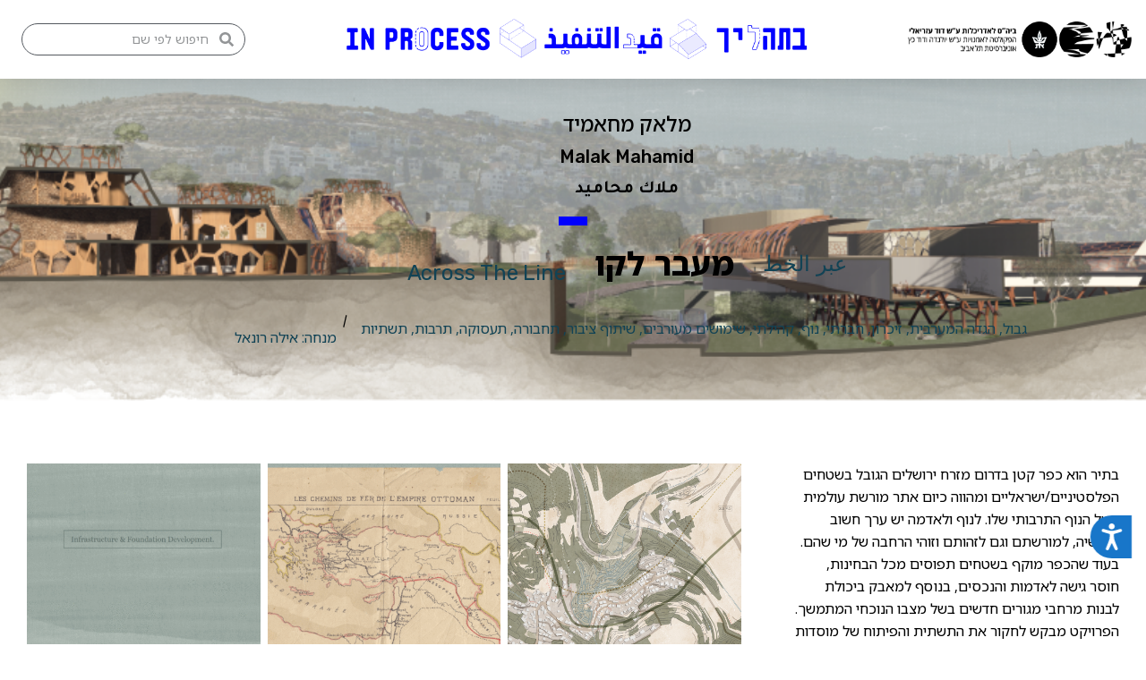

--- FILE ---
content_type: text/html; charset=UTF-8
request_url: https://tauarchitecture.com/projects2023/%D7%9E%D7%9C%D7%90%D7%A7-%D7%9E%D7%97%D7%90%D7%9E%D7%99%D7%93malak-mahamid%D9%85%D9%84%D8%A7%D9%83-%D9%85%D8%AD%D8%A7%D9%85%D9%8A%D8%AF/
body_size: 15523
content:
<!doctype html>
<html dir="rtl" lang="he-IL">
<head>
	<meta charset="UTF-8">
	<meta name="viewport" content="width=device-width, initial-scale=1">
	<link rel="profile" href="https://gmpg.org/xfn/11">
	<meta name='robots' content='index, follow, max-image-preview:large, max-snippet:-1, max-video-preview:-1' />

	<!-- This site is optimized with the Yoast SEO plugin v26.7 - https://yoast.com/wordpress/plugins/seo/ -->
	<title>מלאק מחאמידMalak Mahamidملاك محاميد - תערוכת גמר - ביה&quot;ס לאדריכלות</title>
	<link rel="canonical" href="https://tauarchitecture.com/projects2023/מלאק-מחאמידmalak-mahamidملاك-محاميد/" />
	<meta property="og:locale" content="he_IL" />
	<meta property="og:type" content="article" />
	<meta property="og:title" content="מלאק מחאמידMalak Mahamidملاك محاميد - תערוכת גמר - ביה&quot;ס לאדריכלות" />
	<meta property="og:url" content="https://tauarchitecture.com/projects2023/מלאק-מחאמידmalak-mahamidملاك-محاميد/" />
	<meta property="og:site_name" content="תערוכת גמר - ביה&quot;ס לאדריכלות" />
	<meta property="article:modified_time" content="2023-08-09T07:58:47+00:00" />
	<meta property="og:image" content="https://tauarchitecture.com/wp-content/uploads/thumbnail11_11zon-Malak-Mahamid-2.jpg" />
	<meta property="og:image:width" content="1700" />
	<meta property="og:image:height" content="1700" />
	<meta property="og:image:type" content="image/jpeg" />
	<meta name="twitter:card" content="summary_large_image" />
	<script type="application/ld+json" class="yoast-schema-graph">{"@context":"https://schema.org","@graph":[{"@type":"WebPage","@id":"https://tauarchitecture.com/projects2023/%d7%9e%d7%9c%d7%90%d7%a7-%d7%9e%d7%97%d7%90%d7%9e%d7%99%d7%93malak-mahamid%d9%85%d9%84%d8%a7%d9%83-%d9%85%d8%ad%d8%a7%d9%85%d9%8a%d8%af/","url":"https://tauarchitecture.com/projects2023/%d7%9e%d7%9c%d7%90%d7%a7-%d7%9e%d7%97%d7%90%d7%9e%d7%99%d7%93malak-mahamid%d9%85%d9%84%d8%a7%d9%83-%d9%85%d8%ad%d8%a7%d9%85%d9%8a%d8%af/","name":"מלאק מחאמיד Malak Mahamid ملاك محاميد - תערוכת גמר - ביה&quot;ס לאדריכלות","isPartOf":{"@id":"https://tauarchitecture.com/#website"},"primaryImageOfPage":{"@id":"https://tauarchitecture.com/projects2023/%d7%9e%d7%9c%d7%90%d7%a7-%d7%9e%d7%97%d7%90%d7%9e%d7%99%d7%93malak-mahamid%d9%85%d9%84%d8%a7%d9%83-%d9%85%d8%ad%d8%a7%d9%85%d9%8a%d8%af/#primaryimage"},"image":{"@id":"https://tauarchitecture.com/projects2023/%d7%9e%d7%9c%d7%90%d7%a7-%d7%9e%d7%97%d7%90%d7%9e%d7%99%d7%93malak-mahamid%d9%85%d9%84%d8%a7%d9%83-%d9%85%d8%ad%d8%a7%d9%85%d9%8a%d8%af/#primaryimage"},"thumbnailUrl":"https://tauarchitecture.com/wp-content/uploads/thumbnail11_11zon-Malak-Mahamid-2.jpg","datePublished":"2023-08-09T07:45:18+00:00","dateModified":"2023-08-09T07:58:47+00:00","breadcrumb":{"@id":"https://tauarchitecture.com/projects2023/%d7%9e%d7%9c%d7%90%d7%a7-%d7%9e%d7%97%d7%90%d7%9e%d7%99%d7%93malak-mahamid%d9%85%d9%84%d8%a7%d9%83-%d9%85%d8%ad%d8%a7%d9%85%d9%8a%d8%af/#breadcrumb"},"inLanguage":"he-IL","potentialAction":[{"@type":"ReadAction","target":["https://tauarchitecture.com/projects2023/%d7%9e%d7%9c%d7%90%d7%a7-%d7%9e%d7%97%d7%90%d7%9e%d7%99%d7%93malak-mahamid%d9%85%d9%84%d8%a7%d9%83-%d9%85%d8%ad%d8%a7%d9%85%d9%8a%d8%af/"]}]},{"@type":"ImageObject","inLanguage":"he-IL","@id":"https://tauarchitecture.com/projects2023/%d7%9e%d7%9c%d7%90%d7%a7-%d7%9e%d7%97%d7%90%d7%9e%d7%99%d7%93malak-mahamid%d9%85%d9%84%d8%a7%d9%83-%d9%85%d8%ad%d8%a7%d9%85%d9%8a%d8%af/#primaryimage","url":"https://tauarchitecture.com/wp-content/uploads/thumbnail11_11zon-Malak-Mahamid-2.jpg","contentUrl":"https://tauarchitecture.com/wp-content/uploads/thumbnail11_11zon-Malak-Mahamid-2.jpg","width":1700,"height":1700},{"@type":"BreadcrumbList","@id":"https://tauarchitecture.com/projects2023/%d7%9e%d7%9c%d7%90%d7%a7-%d7%9e%d7%97%d7%90%d7%9e%d7%99%d7%93malak-mahamid%d9%85%d9%84%d8%a7%d9%83-%d9%85%d8%ad%d8%a7%d9%85%d9%8a%d8%af/#breadcrumb","itemListElement":[{"@type":"ListItem","position":1,"name":"דף הבית","item":"https://tauarchitecture.com/"},{"@type":"ListItem","position":2,"name":"מלאק מחאמידMalak Mahamidملاك محاميد"}]},{"@type":"WebSite","@id":"https://tauarchitecture.com/#website","url":"https://tauarchitecture.com/","name":"תערוכת גמר - ביה&quot;ס לאדריכלות","description":"","potentialAction":[{"@type":"SearchAction","target":{"@type":"EntryPoint","urlTemplate":"https://tauarchitecture.com/?s={search_term_string}"},"query-input":{"@type":"PropertyValueSpecification","valueRequired":true,"valueName":"search_term_string"}}],"inLanguage":"he-IL"}]}</script>
	<!-- / Yoast SEO plugin. -->


<link rel="alternate" type="application/rss+xml" title="תערוכת גמר - ביה&quot;ס לאדריכלות &laquo; פיד‏" href="https://tauarchitecture.com/feed/" />
<link rel="alternate" type="application/rss+xml" title="תערוכת גמר - ביה&quot;ס לאדריכלות &laquo; פיד תגובות‏" href="https://tauarchitecture.com/comments/feed/" />
<link rel="alternate" title="oEmbed (JSON)" type="application/json+oembed" href="https://tauarchitecture.com/wp-json/oembed/1.0/embed?url=https%3A%2F%2Ftauarchitecture.com%2Fprojects2023%2F%25d7%259e%25d7%259c%25d7%2590%25d7%25a7-%25d7%259e%25d7%2597%25d7%2590%25d7%259e%25d7%2599%25d7%2593malak-mahamid%25d9%2585%25d9%2584%25d8%25a7%25d9%2583-%25d9%2585%25d8%25ad%25d8%25a7%25d9%2585%25d9%258a%25d8%25af%2F" />
<link rel="alternate" title="oEmbed (XML)" type="text/xml+oembed" href="https://tauarchitecture.com/wp-json/oembed/1.0/embed?url=https%3A%2F%2Ftauarchitecture.com%2Fprojects2023%2F%25d7%259e%25d7%259c%25d7%2590%25d7%25a7-%25d7%259e%25d7%2597%25d7%2590%25d7%259e%25d7%2599%25d7%2593malak-mahamid%25d9%2585%25d9%2584%25d8%25a7%25d9%2583-%25d9%2585%25d8%25ad%25d8%25a7%25d9%2585%25d9%258a%25d8%25af%2F&#038;format=xml" />
<style id='wp-img-auto-sizes-contain-inline-css'>
img:is([sizes=auto i],[sizes^="auto," i]){contain-intrinsic-size:3000px 1500px}
/*# sourceURL=wp-img-auto-sizes-contain-inline-css */
</style>
<style id='global-styles-inline-css'>
:root{--wp--preset--aspect-ratio--square: 1;--wp--preset--aspect-ratio--4-3: 4/3;--wp--preset--aspect-ratio--3-4: 3/4;--wp--preset--aspect-ratio--3-2: 3/2;--wp--preset--aspect-ratio--2-3: 2/3;--wp--preset--aspect-ratio--16-9: 16/9;--wp--preset--aspect-ratio--9-16: 9/16;--wp--preset--color--black: #000000;--wp--preset--color--cyan-bluish-gray: #abb8c3;--wp--preset--color--white: #ffffff;--wp--preset--color--pale-pink: #f78da7;--wp--preset--color--vivid-red: #cf2e2e;--wp--preset--color--luminous-vivid-orange: #ff6900;--wp--preset--color--luminous-vivid-amber: #fcb900;--wp--preset--color--light-green-cyan: #7bdcb5;--wp--preset--color--vivid-green-cyan: #00d084;--wp--preset--color--pale-cyan-blue: #8ed1fc;--wp--preset--color--vivid-cyan-blue: #0693e3;--wp--preset--color--vivid-purple: #9b51e0;--wp--preset--gradient--vivid-cyan-blue-to-vivid-purple: linear-gradient(135deg,rgb(6,147,227) 0%,rgb(155,81,224) 100%);--wp--preset--gradient--light-green-cyan-to-vivid-green-cyan: linear-gradient(135deg,rgb(122,220,180) 0%,rgb(0,208,130) 100%);--wp--preset--gradient--luminous-vivid-amber-to-luminous-vivid-orange: linear-gradient(135deg,rgb(252,185,0) 0%,rgb(255,105,0) 100%);--wp--preset--gradient--luminous-vivid-orange-to-vivid-red: linear-gradient(135deg,rgb(255,105,0) 0%,rgb(207,46,46) 100%);--wp--preset--gradient--very-light-gray-to-cyan-bluish-gray: linear-gradient(135deg,rgb(238,238,238) 0%,rgb(169,184,195) 100%);--wp--preset--gradient--cool-to-warm-spectrum: linear-gradient(135deg,rgb(74,234,220) 0%,rgb(151,120,209) 20%,rgb(207,42,186) 40%,rgb(238,44,130) 60%,rgb(251,105,98) 80%,rgb(254,248,76) 100%);--wp--preset--gradient--blush-light-purple: linear-gradient(135deg,rgb(255,206,236) 0%,rgb(152,150,240) 100%);--wp--preset--gradient--blush-bordeaux: linear-gradient(135deg,rgb(254,205,165) 0%,rgb(254,45,45) 50%,rgb(107,0,62) 100%);--wp--preset--gradient--luminous-dusk: linear-gradient(135deg,rgb(255,203,112) 0%,rgb(199,81,192) 50%,rgb(65,88,208) 100%);--wp--preset--gradient--pale-ocean: linear-gradient(135deg,rgb(255,245,203) 0%,rgb(182,227,212) 50%,rgb(51,167,181) 100%);--wp--preset--gradient--electric-grass: linear-gradient(135deg,rgb(202,248,128) 0%,rgb(113,206,126) 100%);--wp--preset--gradient--midnight: linear-gradient(135deg,rgb(2,3,129) 0%,rgb(40,116,252) 100%);--wp--preset--font-size--small: 13px;--wp--preset--font-size--medium: 20px;--wp--preset--font-size--large: 36px;--wp--preset--font-size--x-large: 42px;--wp--preset--spacing--20: 0.44rem;--wp--preset--spacing--30: 0.67rem;--wp--preset--spacing--40: 1rem;--wp--preset--spacing--50: 1.5rem;--wp--preset--spacing--60: 2.25rem;--wp--preset--spacing--70: 3.38rem;--wp--preset--spacing--80: 5.06rem;--wp--preset--shadow--natural: 6px 6px 9px rgba(0, 0, 0, 0.2);--wp--preset--shadow--deep: 12px 12px 50px rgba(0, 0, 0, 0.4);--wp--preset--shadow--sharp: 6px 6px 0px rgba(0, 0, 0, 0.2);--wp--preset--shadow--outlined: 6px 6px 0px -3px rgb(255, 255, 255), 6px 6px rgb(0, 0, 0);--wp--preset--shadow--crisp: 6px 6px 0px rgb(0, 0, 0);}:root { --wp--style--global--content-size: 800px;--wp--style--global--wide-size: 1200px; }:where(body) { margin: 0; }.wp-site-blocks > .alignleft { float: left; margin-right: 2em; }.wp-site-blocks > .alignright { float: right; margin-left: 2em; }.wp-site-blocks > .aligncenter { justify-content: center; margin-left: auto; margin-right: auto; }:where(.wp-site-blocks) > * { margin-block-start: 24px; margin-block-end: 0; }:where(.wp-site-blocks) > :first-child { margin-block-start: 0; }:where(.wp-site-blocks) > :last-child { margin-block-end: 0; }:root { --wp--style--block-gap: 24px; }:root :where(.is-layout-flow) > :first-child{margin-block-start: 0;}:root :where(.is-layout-flow) > :last-child{margin-block-end: 0;}:root :where(.is-layout-flow) > *{margin-block-start: 24px;margin-block-end: 0;}:root :where(.is-layout-constrained) > :first-child{margin-block-start: 0;}:root :where(.is-layout-constrained) > :last-child{margin-block-end: 0;}:root :where(.is-layout-constrained) > *{margin-block-start: 24px;margin-block-end: 0;}:root :where(.is-layout-flex){gap: 24px;}:root :where(.is-layout-grid){gap: 24px;}.is-layout-flow > .alignleft{float: left;margin-inline-start: 0;margin-inline-end: 2em;}.is-layout-flow > .alignright{float: right;margin-inline-start: 2em;margin-inline-end: 0;}.is-layout-flow > .aligncenter{margin-left: auto !important;margin-right: auto !important;}.is-layout-constrained > .alignleft{float: left;margin-inline-start: 0;margin-inline-end: 2em;}.is-layout-constrained > .alignright{float: right;margin-inline-start: 2em;margin-inline-end: 0;}.is-layout-constrained > .aligncenter{margin-left: auto !important;margin-right: auto !important;}.is-layout-constrained > :where(:not(.alignleft):not(.alignright):not(.alignfull)){max-width: var(--wp--style--global--content-size);margin-left: auto !important;margin-right: auto !important;}.is-layout-constrained > .alignwide{max-width: var(--wp--style--global--wide-size);}body .is-layout-flex{display: flex;}.is-layout-flex{flex-wrap: wrap;align-items: center;}.is-layout-flex > :is(*, div){margin: 0;}body .is-layout-grid{display: grid;}.is-layout-grid > :is(*, div){margin: 0;}body{padding-top: 0px;padding-right: 0px;padding-bottom: 0px;padding-left: 0px;}a:where(:not(.wp-element-button)){text-decoration: underline;}:root :where(.wp-element-button, .wp-block-button__link){background-color: #32373c;border-width: 0;color: #fff;font-family: inherit;font-size: inherit;font-style: inherit;font-weight: inherit;letter-spacing: inherit;line-height: inherit;padding-top: calc(0.667em + 2px);padding-right: calc(1.333em + 2px);padding-bottom: calc(0.667em + 2px);padding-left: calc(1.333em + 2px);text-decoration: none;text-transform: inherit;}.has-black-color{color: var(--wp--preset--color--black) !important;}.has-cyan-bluish-gray-color{color: var(--wp--preset--color--cyan-bluish-gray) !important;}.has-white-color{color: var(--wp--preset--color--white) !important;}.has-pale-pink-color{color: var(--wp--preset--color--pale-pink) !important;}.has-vivid-red-color{color: var(--wp--preset--color--vivid-red) !important;}.has-luminous-vivid-orange-color{color: var(--wp--preset--color--luminous-vivid-orange) !important;}.has-luminous-vivid-amber-color{color: var(--wp--preset--color--luminous-vivid-amber) !important;}.has-light-green-cyan-color{color: var(--wp--preset--color--light-green-cyan) !important;}.has-vivid-green-cyan-color{color: var(--wp--preset--color--vivid-green-cyan) !important;}.has-pale-cyan-blue-color{color: var(--wp--preset--color--pale-cyan-blue) !important;}.has-vivid-cyan-blue-color{color: var(--wp--preset--color--vivid-cyan-blue) !important;}.has-vivid-purple-color{color: var(--wp--preset--color--vivid-purple) !important;}.has-black-background-color{background-color: var(--wp--preset--color--black) !important;}.has-cyan-bluish-gray-background-color{background-color: var(--wp--preset--color--cyan-bluish-gray) !important;}.has-white-background-color{background-color: var(--wp--preset--color--white) !important;}.has-pale-pink-background-color{background-color: var(--wp--preset--color--pale-pink) !important;}.has-vivid-red-background-color{background-color: var(--wp--preset--color--vivid-red) !important;}.has-luminous-vivid-orange-background-color{background-color: var(--wp--preset--color--luminous-vivid-orange) !important;}.has-luminous-vivid-amber-background-color{background-color: var(--wp--preset--color--luminous-vivid-amber) !important;}.has-light-green-cyan-background-color{background-color: var(--wp--preset--color--light-green-cyan) !important;}.has-vivid-green-cyan-background-color{background-color: var(--wp--preset--color--vivid-green-cyan) !important;}.has-pale-cyan-blue-background-color{background-color: var(--wp--preset--color--pale-cyan-blue) !important;}.has-vivid-cyan-blue-background-color{background-color: var(--wp--preset--color--vivid-cyan-blue) !important;}.has-vivid-purple-background-color{background-color: var(--wp--preset--color--vivid-purple) !important;}.has-black-border-color{border-color: var(--wp--preset--color--black) !important;}.has-cyan-bluish-gray-border-color{border-color: var(--wp--preset--color--cyan-bluish-gray) !important;}.has-white-border-color{border-color: var(--wp--preset--color--white) !important;}.has-pale-pink-border-color{border-color: var(--wp--preset--color--pale-pink) !important;}.has-vivid-red-border-color{border-color: var(--wp--preset--color--vivid-red) !important;}.has-luminous-vivid-orange-border-color{border-color: var(--wp--preset--color--luminous-vivid-orange) !important;}.has-luminous-vivid-amber-border-color{border-color: var(--wp--preset--color--luminous-vivid-amber) !important;}.has-light-green-cyan-border-color{border-color: var(--wp--preset--color--light-green-cyan) !important;}.has-vivid-green-cyan-border-color{border-color: var(--wp--preset--color--vivid-green-cyan) !important;}.has-pale-cyan-blue-border-color{border-color: var(--wp--preset--color--pale-cyan-blue) !important;}.has-vivid-cyan-blue-border-color{border-color: var(--wp--preset--color--vivid-cyan-blue) !important;}.has-vivid-purple-border-color{border-color: var(--wp--preset--color--vivid-purple) !important;}.has-vivid-cyan-blue-to-vivid-purple-gradient-background{background: var(--wp--preset--gradient--vivid-cyan-blue-to-vivid-purple) !important;}.has-light-green-cyan-to-vivid-green-cyan-gradient-background{background: var(--wp--preset--gradient--light-green-cyan-to-vivid-green-cyan) !important;}.has-luminous-vivid-amber-to-luminous-vivid-orange-gradient-background{background: var(--wp--preset--gradient--luminous-vivid-amber-to-luminous-vivid-orange) !important;}.has-luminous-vivid-orange-to-vivid-red-gradient-background{background: var(--wp--preset--gradient--luminous-vivid-orange-to-vivid-red) !important;}.has-very-light-gray-to-cyan-bluish-gray-gradient-background{background: var(--wp--preset--gradient--very-light-gray-to-cyan-bluish-gray) !important;}.has-cool-to-warm-spectrum-gradient-background{background: var(--wp--preset--gradient--cool-to-warm-spectrum) !important;}.has-blush-light-purple-gradient-background{background: var(--wp--preset--gradient--blush-light-purple) !important;}.has-blush-bordeaux-gradient-background{background: var(--wp--preset--gradient--blush-bordeaux) !important;}.has-luminous-dusk-gradient-background{background: var(--wp--preset--gradient--luminous-dusk) !important;}.has-pale-ocean-gradient-background{background: var(--wp--preset--gradient--pale-ocean) !important;}.has-electric-grass-gradient-background{background: var(--wp--preset--gradient--electric-grass) !important;}.has-midnight-gradient-background{background: var(--wp--preset--gradient--midnight) !important;}.has-small-font-size{font-size: var(--wp--preset--font-size--small) !important;}.has-medium-font-size{font-size: var(--wp--preset--font-size--medium) !important;}.has-large-font-size{font-size: var(--wp--preset--font-size--large) !important;}.has-x-large-font-size{font-size: var(--wp--preset--font-size--x-large) !important;}
:root :where(.wp-block-pullquote){font-size: 1.5em;line-height: 1.6;}
/*# sourceURL=global-styles-inline-css */
</style>
<link rel='stylesheet' id='wpo_min-header-0-css' href='https://tauarchitecture.com/wp-content/cache/wpo-minify/1768898121/assets/wpo-minify-header-9be9c391.min.css' media='all' />
<script src="https://tauarchitecture.com/wp-content/cache/wpo-minify/1768898121/assets/wpo-minify-header-7bcc0e4a.min.js" id="wpo_min-header-0-js"></script>
<link rel="https://api.w.org/" href="https://tauarchitecture.com/wp-json/" /><link rel="alternate" title="JSON" type="application/json" href="https://tauarchitecture.com/wp-json/wp/v2/projects2023/6487" /><link rel="EditURI" type="application/rsd+xml" title="RSD" href="https://tauarchitecture.com/xmlrpc.php?rsd" />
<meta name="generator" content="WordPress 6.9" />
<link rel='shortlink' href='https://tauarchitecture.com/?p=6487' />
<meta name="generator" content="Elementor 3.34.2; features: e_font_icon_svg, additional_custom_breakpoints; settings: css_print_method-internal, google_font-enabled, font_display-auto">
<!-- Global site tag (gtag.js) - Google Analytics -->
<script async src="https://www.googletagmanager.com/gtag/js?id=UA-137571623-3"></script>
<script>
  window.dataLayer = window.dataLayer || [];
  function gtag(){dataLayer.push(arguments);}
  gtag('js', new Date());

  gtag('config', 'UA-137571623-3');
</script>

<!-- Accessibility Code for "tauarchitecture.com" --> <script> window.interdeal = { "sitekey": "8cadef702441b4768a3327f0459da2c5", "Position": "Right", "Menulang": "HE", "domains": { "js": "https://cdn.equalweb.com/", "acc": "https://access.equalweb.com/" }, "btnStyle": { "vPosition": [ "80%", null ], "scale": [ "0.6", "0.6" ], "color": { "main": "#1876c9" }, "icon": { "type": 11, "shape": "semicircle", "outline": false } } }; (function(doc, head, body){ var coreCall = doc.createElement('script'); coreCall.src = 'https://cdn.equalweb.com/core/3.0.3/accessibility.js'; coreCall.defer = true; coreCall.integrity = 'sha512-7eVrsWwFQXxbr/QB7Zt+wVSQqLq8ulYJHplOZ5rv/8cre3RPseIPBmSERndeTFrpHRX8eDnIzwNckqynpi6IfA=='; coreCall.crossOrigin = 'anonymous'; coreCall.setAttribute('data-cfasync', true ); body? body.appendChild(coreCall) : head.appendChild(coreCall); })(document, document.head, document.body); </script>

			<style>
				.e-con.e-parent:nth-of-type(n+4):not(.e-lazyloaded):not(.e-no-lazyload),
				.e-con.e-parent:nth-of-type(n+4):not(.e-lazyloaded):not(.e-no-lazyload) * {
					background-image: none !important;
				}
				@media screen and (max-height: 1024px) {
					.e-con.e-parent:nth-of-type(n+3):not(.e-lazyloaded):not(.e-no-lazyload),
					.e-con.e-parent:nth-of-type(n+3):not(.e-lazyloaded):not(.e-no-lazyload) * {
						background-image: none !important;
					}
				}
				@media screen and (max-height: 640px) {
					.e-con.e-parent:nth-of-type(n+2):not(.e-lazyloaded):not(.e-no-lazyload),
					.e-con.e-parent:nth-of-type(n+2):not(.e-lazyloaded):not(.e-no-lazyload) * {
						background-image: none !important;
					}
				}
			</style>
					<style id="wp-custom-css">
			html, body {
	height: 100%;
}
body {
	display: flex;
	flex-direction: column;
}
[data-elementor-type=wp-page], [data-elementor-type=archive] {
	flex-grow: 0.99;
}

.elementor-element .swiper-container .elementor-swiper-button svg,.elementor-element .swiper-container~.elementor-swiper-button svg,.elementor-element .swiper .elementor-swiper-button svg,.elementor-element .swiper~.elementor-swiper-button svg,.elementor-lightbox .swiper-container .elementor-swiper-button svg,.elementor-lightbox .swiper-container~.elementor-swiper-button svg,.elementor-lightbox .swiper .elementor-swiper-button svg,.elementor-lightbox .swiper~.elementor-swiper-button svg {
	fill: black;
}		</style>
		</head>
<body class="rtl wp-singular projects2023-template-default single single-projects2023 postid-6487 wp-embed-responsive wp-theme-hello-elementor eio-default hello-elementor-default elementor-default elementor-kit-9 elementor-page-7028">


<a class="skip-link screen-reader-text" href="#content">דלג לתוכן</a>

		<header data-elementor-type="header" data-elementor-id="7024" class="elementor elementor-7024 elementor-location-header" data-elementor-post-type="elementor_library">
					<header class="elementor-section elementor-top-section elementor-element elementor-element-f8642fa elementor-section-content-middle elementor-section-height-min-height elementor-section-full_width elementor-section-height-default elementor-section-items-middle" data-id="f8642fa" data-element_type="section" data-settings="{&quot;background_background&quot;:&quot;classic&quot;}">
						<div class="elementor-container elementor-column-gap-default">
					<div class="elementor-column elementor-col-33 elementor-top-column elementor-element elementor-element-13dcb5d elementor-hidden-mobile" data-id="13dcb5d" data-element_type="column">
			<div class="elementor-widget-wrap elementor-element-populated">
						<div class="elementor-element elementor-element-37474bb elementor-widget elementor-widget-image" data-id="37474bb" data-element_type="widget" data-widget_type="image.default">
																<a href="https://tauarchitecture.com/">
							<img src="https://tauarchitecture.com/wp-content/uploads/2020/07/logo-horizontal-8.png" title="" alt="" loading="lazy" />								</a>
															</div>
					</div>
		</div>
				<div class="elementor-column elementor-col-33 elementor-top-column elementor-element elementor-element-534af2e" data-id="534af2e" data-element_type="column">
			<div class="elementor-widget-wrap elementor-element-populated">
						<div class="elementor-element elementor-element-09c0bed elementor-widget elementor-widget-image" data-id="09c0bed" data-element_type="widget" data-widget_type="image.default">
																<a href="https://tauarchitecture.com/%d7%aa%d7%a2%d7%a8%d7%95%d7%9b%d7%aa-%d7%91%d7%95%d7%92%d7%a8%d7%99%d7%9d-2023/">
							<img width="1770" height="182" src="https://tauarchitecture.com/wp-content/uploads/LOGO_ARCH_GRAD.gif" class="attachment-full size-full wp-image-5832" alt="" />								</a>
															</div>
					</div>
		</div>
				<div class="elementor-column elementor-col-33 elementor-top-column elementor-element elementor-element-cfb3c12" data-id="cfb3c12" data-element_type="column">
			<div class="elementor-widget-wrap elementor-element-populated">
						<div class="elementor-element elementor-element-3b08cff elementor-search-form--skin-minimal elementor-hidden-mobile elementor-widget elementor-widget-search-form" data-id="3b08cff" data-element_type="widget" data-settings="{&quot;skin&quot;:&quot;minimal&quot;}" data-widget_type="search-form.default">
							<search role="search">
			<form class="elementor-search-form" action="https://tauarchitecture.com" method="get">
												<div class="elementor-search-form__container">
					<label class="elementor-screen-only" for="elementor-search-form-3b08cff">חיפוש</label>

											<div class="elementor-search-form__icon">
							<div class="e-font-icon-svg-container"><svg aria-hidden="true" class="e-font-icon-svg e-fas-search" viewBox="0 0 512 512" xmlns="http://www.w3.org/2000/svg"><path d="M505 442.7L405.3 343c-4.5-4.5-10.6-7-17-7H372c27.6-35.3 44-79.7 44-128C416 93.1 322.9 0 208 0S0 93.1 0 208s93.1 208 208 208c48.3 0 92.7-16.4 128-44v16.3c0 6.4 2.5 12.5 7 17l99.7 99.7c9.4 9.4 24.6 9.4 33.9 0l28.3-28.3c9.4-9.4 9.4-24.6.1-34zM208 336c-70.7 0-128-57.2-128-128 0-70.7 57.2-128 128-128 70.7 0 128 57.2 128 128 0 70.7-57.2 128-128 128z"></path></svg></div>							<span class="elementor-screen-only">חיפוש</span>
						</div>
					
					<input id="elementor-search-form-3b08cff" placeholder="חיפוש לפי שם" class="elementor-search-form__input" type="search" name="s" value="">
					
					
									</div>
			</form>
		</search>
						</div>
				<div class="elementor-element elementor-element-99433ed elementor-search-form--skin-full_screen elementor-hidden-desktop elementor-hidden-tablet elementor-widget elementor-widget-search-form" data-id="99433ed" data-element_type="widget" data-settings="{&quot;skin&quot;:&quot;full_screen&quot;}" data-widget_type="search-form.default">
							<search role="search">
			<form class="elementor-search-form" action="https://tauarchitecture.com" method="get">
												<div class="elementor-search-form__toggle" role="button" tabindex="0" aria-label="חיפוש">
					<div class="e-font-icon-svg-container"><svg aria-hidden="true" class="e-font-icon-svg e-fas-search" viewBox="0 0 512 512" xmlns="http://www.w3.org/2000/svg"><path d="M505 442.7L405.3 343c-4.5-4.5-10.6-7-17-7H372c27.6-35.3 44-79.7 44-128C416 93.1 322.9 0 208 0S0 93.1 0 208s93.1 208 208 208c48.3 0 92.7-16.4 128-44v16.3c0 6.4 2.5 12.5 7 17l99.7 99.7c9.4 9.4 24.6 9.4 33.9 0l28.3-28.3c9.4-9.4 9.4-24.6.1-34zM208 336c-70.7 0-128-57.2-128-128 0-70.7 57.2-128 128-128 70.7 0 128 57.2 128 128 0 70.7-57.2 128-128 128z"></path></svg></div>				</div>
								<div class="elementor-search-form__container">
					<label class="elementor-screen-only" for="elementor-search-form-99433ed">חיפוש</label>

					
					<input id="elementor-search-form-99433ed" placeholder="חיפוש לפי שם" class="elementor-search-form__input" type="search" name="s" value="">
					
					
										<div class="dialog-lightbox-close-button dialog-close-button" role="button" tabindex="0" aria-label="סגור את תיבת החיפוש">
						<svg aria-hidden="true" class="e-font-icon-svg e-eicon-close" viewBox="0 0 1000 1000" xmlns="http://www.w3.org/2000/svg"><path d="M742 167L500 408 258 167C246 154 233 150 217 150 196 150 179 158 167 167 154 179 150 196 150 212 150 229 154 242 171 254L408 500 167 742C138 771 138 800 167 829 196 858 225 858 254 829L496 587 738 829C750 842 767 846 783 846 800 846 817 842 829 829 842 817 846 804 846 783 846 767 842 750 829 737L588 500 833 258C863 229 863 200 833 171 804 137 775 137 742 167Z"></path></svg>					</div>
									</div>
			</form>
		</search>
						</div>
					</div>
		</div>
					</div>
		</header>
				</header>
				<div data-elementor-type="single-post" data-elementor-id="7028" class="elementor elementor-7028 elementor-location-single post-6487 projects2023 type-projects2023 status-publish has-post-thumbnail hentry category-ayala tag-border tag-west-bank tag-78 tag-social tag-view tag-72 tag-mixed-usage tag-88 tag-transportation tag-occupation tag-67 tag-infrastructure" data-elementor-post-type="elementor_library">
					<section class="elementor-section elementor-top-section elementor-element elementor-element-341d689 elementor-section-height-min-height elementor-section-boxed elementor-section-height-default elementor-section-items-middle" data-id="341d689" data-element_type="section" data-settings="{&quot;background_background&quot;:&quot;classic&quot;}">
							<div class="elementor-background-overlay"></div>
							<div class="elementor-container elementor-column-gap-default">
					<div class="elementor-column elementor-col-100 elementor-top-column elementor-element elementor-element-a8692ff" data-id="a8692ff" data-element_type="column">
			<div class="elementor-widget-wrap elementor-element-populated">
						<section class="elementor-section elementor-inner-section elementor-element elementor-element-2d250e0 elementor-section-boxed elementor-section-height-default elementor-section-height-default" data-id="2d250e0" data-element_type="section">
						<div class="elementor-container elementor-column-gap-default">
					<div class="elementor-column elementor-col-100 elementor-inner-column elementor-element elementor-element-46a4b4e" data-id="46a4b4e" data-element_type="column">
			<div class="elementor-widget-wrap elementor-element-populated">
						<div class="elementor-element elementor-element-ae68766 elementor-widget elementor-widget-heading" data-id="ae68766" data-element_type="widget" data-widget_type="heading.default">
					<h2 class="elementor-heading-title elementor-size-default">מלאק מחאמיד</h2>				</div>
				<div class="elementor-element elementor-element-42c0ce8 elementor-widget elementor-widget-heading" data-id="42c0ce8" data-element_type="widget" data-widget_type="heading.default">
					<h2 class="elementor-heading-title elementor-size-default">Malak Mahamid</h2>				</div>
				<div class="elementor-element elementor-element-ee4ad60 elementor-widget elementor-widget-heading" data-id="ee4ad60" data-element_type="widget" data-widget_type="heading.default">
					<h2 class="elementor-heading-title elementor-size-default">ملاك محاميد</h2>				</div>
					</div>
		</div>
					</div>
		</section>
				<div class="elementor-element elementor-element-a0a6e41 elementor-widget-divider--view-line elementor-widget elementor-widget-divider" data-id="a0a6e41" data-element_type="widget" data-widget_type="divider.default">
							<div class="elementor-divider">
			<span class="elementor-divider-separator">
						</span>
		</div>
						</div>
				<section class="elementor-section elementor-inner-section elementor-element elementor-element-fa78ab6 elementor-section-boxed elementor-section-height-default elementor-section-height-default" data-id="fa78ab6" data-element_type="section">
						<div class="elementor-container elementor-column-gap-default">
					<div class="elementor-column elementor-col-100 elementor-inner-column elementor-element elementor-element-87df6bb" data-id="87df6bb" data-element_type="column">
			<div class="elementor-widget-wrap elementor-element-populated">
						<div class="elementor-element elementor-element-2ac7aca elementor-widget__width-auto elementor-widget elementor-widget-heading" data-id="2ac7aca" data-element_type="widget" data-widget_type="heading.default">
					<h2 class="elementor-heading-title elementor-size-default">عبر الخط</h2>				</div>
				<div class="elementor-element elementor-element-6304db9 elementor-widget__width-auto elementor-widget elementor-widget-heading" data-id="6304db9" data-element_type="widget" data-widget_type="heading.default">
					<h2 class="elementor-heading-title elementor-size-default">מעבר לקו</h2>				</div>
				<div class="elementor-element elementor-element-2724e2d elementor-widget__width-auto elementor-widget elementor-widget-heading" data-id="2724e2d" data-element_type="widget" data-widget_type="heading.default">
					<h2 class="elementor-heading-title elementor-size-default">Across The Line</h2>				</div>
					</div>
		</div>
					</div>
		</section>
				<section class="elementor-section elementor-inner-section elementor-element elementor-element-4fa76a1 elementor-section-boxed elementor-section-height-default elementor-section-height-default" data-id="4fa76a1" data-element_type="section">
						<div class="elementor-container elementor-column-gap-default">
					<div class="elementor-column elementor-col-100 elementor-inner-column elementor-element elementor-element-b7fbb7b" data-id="b7fbb7b" data-element_type="column">
			<div class="elementor-widget-wrap elementor-element-populated">
						<div class="elementor-element elementor-element-281f87a elementor-widget__width-auto elementor-widget elementor-widget-text-editor" data-id="281f87a" data-element_type="widget" data-widget_type="text-editor.default">
									<span>גבול</span>, <span>הגדה המערבית</span>, <span>זיכרון</span>, <span>חברתי</span>, <span>נוף</span>, <span>קהילתי</span>, <span>שימושים מעורבים</span>, <span>שיתוף ציבור</span>, <span>תחבורה</span>, <span>תעסוקה</span>, <span>תרבות</span>, <span>תשתיות</span>								</div>
				<div class="elementor-element elementor-element-496a5ba elementor-widget__width-auto elementor-widget elementor-widget-text-editor" data-id="496a5ba" data-element_type="widget" data-widget_type="text-editor.default">
									<p>/</p>								</div>
				<div class="elementor-element elementor-element-0f250cd elementor-widget__width-auto elementor-widget elementor-widget-text-editor" data-id="0f250cd" data-element_type="widget" data-widget_type="text-editor.default">
									מנחה: <span>אילה רונאל</span>								</div>
					</div>
		</div>
					</div>
		</section>
					</div>
		</div>
					</div>
		</section>
				<section class="elementor-section elementor-top-section elementor-element elementor-element-66fd44d elementor-section-boxed elementor-section-height-default elementor-section-height-default" data-id="66fd44d" data-element_type="section">
						<div class="elementor-container elementor-column-gap-wider">
					<div class="elementor-column elementor-col-50 elementor-top-column elementor-element elementor-element-9ee795f" data-id="9ee795f" data-element_type="column">
			<div class="elementor-widget-wrap elementor-element-populated">
						<div class="elementor-element elementor-element-e3bdb03 elementor-widget elementor-widget-text-editor" data-id="e3bdb03" data-element_type="widget" data-widget_type="text-editor.default">
									בתיר הוא כפר קטן בדרום מזרח ירושלים הגובל בשטחים הפלסטיניים/ישראליים ומהווה כיום אתר מורשת עולמית בשל הנוף התרבותי שלו. לנוף ולאדמה יש ערך חשוב לאנשיה, למורשתם וגם לזהותם וזוהי הרחבה של מי שהם. בעוד שהכפר מוקף בשטחים תפוסים מכל הבחינות, חוסר גישה לאדמות והנכסים, בנוסף למאבק ביכולת לבנות מרחבי מגורים חדשים בשל מצבו הנוכחי המתמשך. הפרויקט מבקש לחקור את התשתית והפיתוח של מוסדות בכפר באמצעות ניהול משאבים ואלמנטים טבעיים, תרבותיים והיסטוריים זמינים. כך שמרכיבים אלו משמשים ליצירת הזדמנויות חברתיות וכלכליות חדשות עבור התושבים, עיצוב חללי מגורים חדשים וכן סיוע בתהליך יצירת &quot;Genius Loci&quot; שהיא רוח המקום. את כל זה ניתן להשיג באמצעות הבלטת מנהגים ומסורות מקומיות באמצעות עבודה משותפת בין האדם לטבע.								</div>
				<div class="elementor-element elementor-element-7f58820 elementor-widget elementor-widget-text-editor" data-id="7f58820" data-element_type="widget" data-widget_type="text-editor.default">
									Battir Is a small village that resides in the southeast of Jerusalem and located on the borderline of Palestinian/ Israeli lands, which is currently a world heritage site for its cultural landscapes. The land and its scenery hold very significant value to its people and their heritage as well as identity. it is an extension of who they are. whilst the village is surrounded by occupied spaces all round, it lacks access to land and struggles with the ability to build new living spaces due to its ongoing situation. The project is asking to recruit infrastructure and foundation development in the village by managing available natural, cultural, historical resources and elements. Consequently, these components are used to create new socio-economic opportunities for inhabitants, form new living spaces as well as aid the process of creating the Genius Loci of the place. All of which would be attainable by using local customs and traditions through common work of people and nature.								</div>
				<div class="elementor-element elementor-element-6254fff elementor-widget elementor-widget-text-editor" data-id="6254fff" data-element_type="widget" data-widget_type="text-editor.default">
									بتير هي قرية صغيرة مُقامة في جنوب شرق القدس وتقع على حدود الأراضي الفلسطينية / الإسرائيلية، وهي تعد حاليًا أحد مواقع التراث العالمي لمشاهدها الثقافية. تحمل الأرض ومناظرها قيمة مهمة لشعبها وتراثهم وكذلك هويتهم. إنه امتداد لمن هم. في حين أن القرية محاطة بالمساحات المحتلة من جميع النواحي، إنها تفتقد إمكانية الوصول إلى أراضيها وممتلكاتها وتعتضل القدرة على بناء مساحات معيشية جديدة بسبب وضعها المستمر. يطلب المشروع بحث البنية التحتية وتطوير المؤسسات في القرية من خلال إدارة الموارد والعناصر الطبيعية والثقافية والتاريخية المتاحة. وبالتالي، يتم استخدام هذه المكونات لخلق فرص اجتماعية واقتصادية جديدة للسكان، وتشكيل مساحات معيشية جديدة وكذلك المساعدة في عملية إنشاء &quot;Genius Loci&quot; وهي روح المكان. كل ذلك يمكن تحقيقه باستخدام العادات والتقاليد المحلية من خلال العمل المشترك بين الانسان والطبيعة.
								</div>
					</div>
		</div>
				<div class="elementor-column elementor-col-50 elementor-top-column elementor-element elementor-element-d35aaf9" data-id="d35aaf9" data-element_type="column">
			<div class="elementor-widget-wrap elementor-element-populated">
						<div class="elementor-element elementor-element-ce56f6f elementor-widget elementor-widget-gallery" data-id="ce56f6f" data-element_type="widget" data-settings="{&quot;columns&quot;:3,&quot;gap&quot;:{&quot;unit&quot;:&quot;px&quot;,&quot;size&quot;:8,&quot;sizes&quot;:[]},&quot;aspect_ratio&quot;:&quot;1:1&quot;,&quot;overlay_title&quot;:&quot;title&quot;,&quot;lazyload&quot;:&quot;yes&quot;,&quot;gallery_layout&quot;:&quot;grid&quot;,&quot;columns_tablet&quot;:2,&quot;columns_mobile&quot;:1,&quot;gap_tablet&quot;:{&quot;unit&quot;:&quot;px&quot;,&quot;size&quot;:10,&quot;sizes&quot;:[]},&quot;gap_mobile&quot;:{&quot;unit&quot;:&quot;px&quot;,&quot;size&quot;:10,&quot;sizes&quot;:[]},&quot;link_to&quot;:&quot;file&quot;,&quot;overlay_background&quot;:&quot;yes&quot;,&quot;content_hover_animation&quot;:&quot;fade-in&quot;}" data-widget_type="gallery.default">
							<div class="elementor-gallery__container">
							<a class="e-gallery-item elementor-gallery-item elementor-animated-content" href="https://tauarchitecture.com/wp-content/uploads/01-Malak-Mahamid.png" data-elementor-open-lightbox="yes" data-elementor-lightbox-slideshow="ce56f6f" data-elementor-lightbox-title="General Map of Battir" data-e-action-hash="#elementor-action%3Aaction%3Dlightbox%26settings%3DeyJpZCI6NjQ5MiwidXJsIjoiaHR0cHM6XC9cL3RhdWFyY2hpdGVjdHVyZS5jb21cL3dwLWNvbnRlbnRcL3VwbG9hZHNcLzAxLU1hbGFrLU1haGFtaWQucG5nIiwic2xpZGVzaG93IjoiY2U1NmY2ZiJ9">
					<div class="e-gallery-image elementor-gallery-item__image" data-thumbnail="https://tauarchitecture.com/wp-content/uploads/01-Malak-Mahamid.png" data-width="768" data-height="737" aria-label="General Map of Battir" role="img" ></div>
											<div class="elementor-gallery-item__overlay"></div>
															<div class="elementor-gallery-item__content">
														<div class="elementor-gallery-item__title">
																		General Map of Battir								</div>
												</div>
									</a>
							<a class="e-gallery-item elementor-gallery-item elementor-animated-content" href="https://tauarchitecture.com/wp-content/uploads/02-Malak-Mahamid.gif" data-elementor-open-lightbox="yes" data-elementor-lightbox-slideshow="ce56f6f" data-elementor-lightbox-title="Train Line Of Battir" data-e-action-hash="#elementor-action%3Aaction%3Dlightbox%26settings%3DeyJpZCI6NjQ5MywidXJsIjoiaHR0cHM6XC9cL3RhdWFyY2hpdGVjdHVyZS5jb21cL3dwLWNvbnRlbnRcL3VwbG9hZHNcLzAyLU1hbGFrLU1haGFtaWQuZ2lmIiwic2xpZGVzaG93IjoiY2U1NmY2ZiJ9">
					<div class="e-gallery-image elementor-gallery-item__image" data-thumbnail="https://tauarchitecture.com/wp-content/uploads/02-Malak-Mahamid-768x431.gif" data-width="768" data-height="431" aria-label="Train Line Of Battir" role="img" ></div>
											<div class="elementor-gallery-item__overlay"></div>
															<div class="elementor-gallery-item__content">
														<div class="elementor-gallery-item__title">
																		Train Line Of Battir								</div>
												</div>
									</a>
							<a class="e-gallery-item elementor-gallery-item elementor-animated-content" href="https://tauarchitecture.com/wp-content/uploads/03-Malak-Mahamid.gif" data-elementor-open-lightbox="yes" data-elementor-lightbox-slideshow="ce56f6f" data-elementor-lightbox-title="Infrastructure Development" data-e-action-hash="#elementor-action%3Aaction%3Dlightbox%26settings%3DeyJpZCI6NjQ5NCwidXJsIjoiaHR0cHM6XC9cL3RhdWFyY2hpdGVjdHVyZS5jb21cL3dwLWNvbnRlbnRcL3VwbG9hZHNcLzAzLU1hbGFrLU1haGFtaWQuZ2lmIiwic2xpZGVzaG93IjoiY2U1NmY2ZiJ9">
					<div class="e-gallery-image elementor-gallery-item__image" data-thumbnail="https://tauarchitecture.com/wp-content/uploads/03-Malak-Mahamid-768x431.gif" data-width="768" data-height="431" aria-label="Infrastructure Development" role="img" ></div>
											<div class="elementor-gallery-item__overlay"></div>
															<div class="elementor-gallery-item__content">
														<div class="elementor-gallery-item__title">
																		Infrastructure Development								</div>
												</div>
									</a>
							<a class="e-gallery-item elementor-gallery-item elementor-animated-content" href="https://tauarchitecture.com/wp-content/uploads/04-Malak-Mahamid-1.gif" data-elementor-open-lightbox="yes" data-elementor-lightbox-slideshow="ce56f6f" data-elementor-lightbox-title="Infrastructure Development 02" data-e-action-hash="#elementor-action%3Aaction%3Dlightbox%26settings%3DeyJpZCI6NjQ5NiwidXJsIjoiaHR0cHM6XC9cL3RhdWFyY2hpdGVjdHVyZS5jb21cL3dwLWNvbnRlbnRcL3VwbG9hZHNcLzA0LU1hbGFrLU1haGFtaWQtMS5naWYiLCJzbGlkZXNob3ciOiJjZTU2ZjZmIn0%3D">
					<div class="e-gallery-image elementor-gallery-item__image" data-thumbnail="https://tauarchitecture.com/wp-content/uploads/04-Malak-Mahamid-1-768x432.gif" data-width="768" data-height="432" aria-label="Infrastructure Development 02" role="img" ></div>
											<div class="elementor-gallery-item__overlay"></div>
															<div class="elementor-gallery-item__content">
														<div class="elementor-gallery-item__title">
																		Infrastructure Development 02								</div>
												</div>
									</a>
							<a class="e-gallery-item elementor-gallery-item elementor-animated-content" href="https://tauarchitecture.com/wp-content/uploads/05-Malak-Mahamid.gif" data-elementor-open-lightbox="yes" data-elementor-lightbox-slideshow="ce56f6f" data-elementor-lightbox-title="Land Use" data-e-action-hash="#elementor-action%3Aaction%3Dlightbox%26settings%3DeyJpZCI6NjQ5NywidXJsIjoiaHR0cHM6XC9cL3RhdWFyY2hpdGVjdHVyZS5jb21cL3dwLWNvbnRlbnRcL3VwbG9hZHNcLzA1LU1hbGFrLU1haGFtaWQuZ2lmIiwic2xpZGVzaG93IjoiY2U1NmY2ZiJ9">
					<div class="e-gallery-image elementor-gallery-item__image" data-thumbnail="https://tauarchitecture.com/wp-content/uploads/05-Malak-Mahamid-768x432.gif" data-width="768" data-height="432" aria-label="Land Use" role="img" ></div>
											<div class="elementor-gallery-item__overlay"></div>
															<div class="elementor-gallery-item__content">
														<div class="elementor-gallery-item__title">
																		Land Use								</div>
												</div>
									</a>
							<a class="e-gallery-item elementor-gallery-item elementor-animated-content" href="https://tauarchitecture.com/wp-content/uploads/06-Malak-Mahamid.png" data-elementor-open-lightbox="yes" data-elementor-lightbox-slideshow="ce56f6f" data-elementor-lightbox-title="Watch Towers" data-e-action-hash="#elementor-action%3Aaction%3Dlightbox%26settings%3DeyJpZCI6NjQ5OCwidXJsIjoiaHR0cHM6XC9cL3RhdWFyY2hpdGVjdHVyZS5jb21cL3dwLWNvbnRlbnRcL3VwbG9hZHNcLzA2LU1hbGFrLU1haGFtaWQucG5nIiwic2xpZGVzaG93IjoiY2U1NmY2ZiJ9">
					<div class="e-gallery-image elementor-gallery-item__image" data-thumbnail="https://tauarchitecture.com/wp-content/uploads/06-Malak-Mahamid-768x433.png" data-width="768" data-height="433" aria-label="Watch Towers" role="img" ></div>
											<div class="elementor-gallery-item__overlay"></div>
															<div class="elementor-gallery-item__content">
														<div class="elementor-gallery-item__title">
																		Watch Towers								</div>
												</div>
									</a>
							<a class="e-gallery-item elementor-gallery-item elementor-animated-content" href="https://tauarchitecture.com/wp-content/uploads/07-Malak-Mahamid.png" data-elementor-open-lightbox="yes" data-elementor-lightbox-slideshow="ce56f6f" data-elementor-lightbox-title="Residence" data-e-action-hash="#elementor-action%3Aaction%3Dlightbox%26settings%3DeyJpZCI6NjQ5OSwidXJsIjoiaHR0cHM6XC9cL3RhdWFyY2hpdGVjdHVyZS5jb21cL3dwLWNvbnRlbnRcL3VwbG9hZHNcLzA3LU1hbGFrLU1haGFtaWQucG5nIiwic2xpZGVzaG93IjoiY2U1NmY2ZiJ9">
					<div class="e-gallery-image elementor-gallery-item__image" data-thumbnail="https://tauarchitecture.com/wp-content/uploads/07-Malak-Mahamid-768x432.png" data-width="768" data-height="432" aria-label="Residence" role="img" ></div>
											<div class="elementor-gallery-item__overlay"></div>
															<div class="elementor-gallery-item__content">
														<div class="elementor-gallery-item__title">
																		Residence								</div>
												</div>
									</a>
							<a class="e-gallery-item elementor-gallery-item elementor-animated-content" href="https://tauarchitecture.com/wp-content/uploads/08-Malak-Mahamid.gif" data-elementor-open-lightbox="yes" data-elementor-lightbox-slideshow="ce56f6f" data-elementor-lightbox-title="Programs" data-e-action-hash="#elementor-action%3Aaction%3Dlightbox%26settings%3DeyJpZCI6NjUwMCwidXJsIjoiaHR0cHM6XC9cL3RhdWFyY2hpdGVjdHVyZS5jb21cL3dwLWNvbnRlbnRcL3VwbG9hZHNcLzA4LU1hbGFrLU1haGFtaWQuZ2lmIiwic2xpZGVzaG93IjoiY2U1NmY2ZiJ9">
					<div class="e-gallery-image elementor-gallery-item__image" data-thumbnail="https://tauarchitecture.com/wp-content/uploads/08-Malak-Mahamid-768x433.gif" data-width="768" data-height="433" aria-label="Programs" role="img" ></div>
											<div class="elementor-gallery-item__overlay"></div>
															<div class="elementor-gallery-item__content">
														<div class="elementor-gallery-item__title">
																		Programs								</div>
												</div>
									</a>
							<a class="e-gallery-item elementor-gallery-item elementor-animated-content" href="https://tauarchitecture.com/wp-content/uploads/009-Malak-Mahamid.png" data-elementor-open-lightbox="yes" data-elementor-lightbox-slideshow="ce56f6f" data-elementor-lightbox-title="Programs Diagram" data-e-action-hash="#elementor-action%3Aaction%3Dlightbox%26settings%3DeyJpZCI6NjUwMSwidXJsIjoiaHR0cHM6XC9cL3RhdWFyY2hpdGVjdHVyZS5jb21cL3dwLWNvbnRlbnRcL3VwbG9hZHNcLzAwOS1NYWxhay1NYWhhbWlkLnBuZyIsInNsaWRlc2hvdyI6ImNlNTZmNmYifQ%3D%3D">
					<div class="e-gallery-image elementor-gallery-item__image" data-thumbnail="https://tauarchitecture.com/wp-content/uploads/009-Malak-Mahamid-768x540.png" data-width="768" data-height="540" aria-label="Programs Diagram" role="img" ></div>
											<div class="elementor-gallery-item__overlay"></div>
															<div class="elementor-gallery-item__content">
														<div class="elementor-gallery-item__title">
																		Programs Diagram								</div>
												</div>
									</a>
							<a class="e-gallery-item elementor-gallery-item elementor-animated-content" href="https://tauarchitecture.com/wp-content/uploads/10-Malak-Mahamid.png" data-elementor-open-lightbox="yes" data-elementor-lightbox-slideshow="ce56f6f" data-elementor-lightbox-title="Section 01" data-e-action-hash="#elementor-action%3Aaction%3Dlightbox%26settings%3DeyJpZCI6NjUwMiwidXJsIjoiaHR0cHM6XC9cL3RhdWFyY2hpdGVjdHVyZS5jb21cL3dwLWNvbnRlbnRcL3VwbG9hZHNcLzEwLU1hbGFrLU1haGFtaWQucG5nIiwic2xpZGVzaG93IjoiY2U1NmY2ZiJ9">
					<div class="e-gallery-image elementor-gallery-item__image" data-thumbnail="https://tauarchitecture.com/wp-content/uploads/10-Malak-Mahamid-768x244.png" data-width="768" data-height="244" aria-label="Section 01" role="img" ></div>
											<div class="elementor-gallery-item__overlay"></div>
															<div class="elementor-gallery-item__content">
														<div class="elementor-gallery-item__title">
																		Section 01								</div>
												</div>
									</a>
							<a class="e-gallery-item elementor-gallery-item elementor-animated-content" href="https://tauarchitecture.com/wp-content/uploads/11-Malak-Mahamid.png" data-elementor-open-lightbox="yes" data-elementor-lightbox-slideshow="ce56f6f" data-elementor-lightbox-title="Section 02" data-e-action-hash="#elementor-action%3Aaction%3Dlightbox%26settings%3DeyJpZCI6NjUwMywidXJsIjoiaHR0cHM6XC9cL3RhdWFyY2hpdGVjdHVyZS5jb21cL3dwLWNvbnRlbnRcL3VwbG9hZHNcLzExLU1hbGFrLU1haGFtaWQucG5nIiwic2xpZGVzaG93IjoiY2U1NmY2ZiJ9">
					<div class="e-gallery-image elementor-gallery-item__image" data-thumbnail="https://tauarchitecture.com/wp-content/uploads/11-Malak-Mahamid-768x214.png" data-width="768" data-height="214" aria-label="Section 02" role="img" ></div>
											<div class="elementor-gallery-item__overlay"></div>
															<div class="elementor-gallery-item__content">
														<div class="elementor-gallery-item__title">
																		Section 02								</div>
												</div>
									</a>
							<a class="e-gallery-item elementor-gallery-item elementor-animated-content" href="https://tauarchitecture.com/wp-content/uploads/12-Malak-Mahamid.png" data-elementor-open-lightbox="yes" data-elementor-lightbox-slideshow="ce56f6f" data-elementor-lightbox-title="View of the botanical garden" data-e-action-hash="#elementor-action%3Aaction%3Dlightbox%26settings%3DeyJpZCI6NjUwNCwidXJsIjoiaHR0cHM6XC9cL3RhdWFyY2hpdGVjdHVyZS5jb21cL3dwLWNvbnRlbnRcL3VwbG9hZHNcLzEyLU1hbGFrLU1haGFtaWQucG5nIiwic2xpZGVzaG93IjoiY2U1NmY2ZiJ9">
					<div class="e-gallery-image elementor-gallery-item__image" data-thumbnail="https://tauarchitecture.com/wp-content/uploads/12-Malak-Mahamid-768x483.png" data-width="768" data-height="483" aria-label="View of the botanical garden" role="img" ></div>
											<div class="elementor-gallery-item__overlay"></div>
															<div class="elementor-gallery-item__content">
														<div class="elementor-gallery-item__title">
																		View of the botanical garden								</div>
												</div>
									</a>
							<a class="e-gallery-item elementor-gallery-item elementor-animated-content" href="https://tauarchitecture.com/wp-content/uploads/13-Malak-Mahamid.png" data-elementor-open-lightbox="yes" data-elementor-lightbox-slideshow="ce56f6f" data-elementor-lightbox-title="View of research center" data-e-action-hash="#elementor-action%3Aaction%3Dlightbox%26settings%3DeyJpZCI6NjUwNSwidXJsIjoiaHR0cHM6XC9cL3RhdWFyY2hpdGVjdHVyZS5jb21cL3dwLWNvbnRlbnRcL3VwbG9hZHNcLzEzLU1hbGFrLU1haGFtaWQucG5nIiwic2xpZGVzaG93IjoiY2U1NmY2ZiJ9">
					<div class="e-gallery-image elementor-gallery-item__image" data-thumbnail="https://tauarchitecture.com/wp-content/uploads/13-Malak-Mahamid-768x486.png" data-width="768" data-height="486" aria-label="View of research center" role="img" ></div>
											<div class="elementor-gallery-item__overlay"></div>
															<div class="elementor-gallery-item__content">
														<div class="elementor-gallery-item__title">
																		View of research center								</div>
												</div>
									</a>
							<a class="e-gallery-item elementor-gallery-item elementor-animated-content" href="https://tauarchitecture.com/wp-content/uploads/14-Malak-Mahamid-1.png" data-elementor-open-lightbox="yes" data-elementor-lightbox-slideshow="ce56f6f" data-elementor-lightbox-title="Farmers Market View" data-e-action-hash="#elementor-action%3Aaction%3Dlightbox%26settings%3DeyJpZCI6NjUwNywidXJsIjoiaHR0cHM6XC9cL3RhdWFyY2hpdGVjdHVyZS5jb21cL3dwLWNvbnRlbnRcL3VwbG9hZHNcLzE0LU1hbGFrLU1haGFtaWQtMS5wbmciLCJzbGlkZXNob3ciOiJjZTU2ZjZmIn0%3D">
					<div class="e-gallery-image elementor-gallery-item__image" data-thumbnail="https://tauarchitecture.com/wp-content/uploads/14-Malak-Mahamid-1-768x431.png" data-width="768" data-height="431" aria-label="Farmers Market View" role="img" ></div>
											<div class="elementor-gallery-item__overlay"></div>
															<div class="elementor-gallery-item__content">
														<div class="elementor-gallery-item__title">
																		Farmers Market View								</div>
												</div>
									</a>
					</div>
					</div>
					</div>
		</div>
					</div>
		</section>
				<section class="elementor-section elementor-top-section elementor-element elementor-element-3c23791 elementor-section-boxed elementor-section-height-default elementor-section-height-default" data-id="3c23791" data-element_type="section">
						<div class="elementor-container elementor-column-gap-default">
					<div class="elementor-column elementor-col-100 elementor-top-column elementor-element elementor-element-ca21e6a" data-id="ca21e6a" data-element_type="column">
			<div class="elementor-widget-wrap elementor-element-populated">
						<div class="elementor-element elementor-element-62aea52 elementor-widget-divider--view-line elementor-widget elementor-widget-divider" data-id="62aea52" data-element_type="widget" data-widget_type="divider.default">
							<div class="elementor-divider">
			<span class="elementor-divider-separator">
						</span>
		</div>
						</div>
				<div class="elementor-element elementor-element-1a629d6 elementor-align-center elementor-widget elementor-widget-button" data-id="1a629d6" data-element_type="widget" data-widget_type="button.default">
										<a class="elementor-button elementor-button-link elementor-size-sm" href="https://anyflip.com/fdgna/jsxs/" target="_blank">
						<span class="elementor-button-content-wrapper">
									<span class="elementor-button-text">ספר פרוייקט </span>
					</span>
					</a>
								</div>
					</div>
		</div>
					</div>
		</section>
				<section class="elementor-section elementor-top-section elementor-element elementor-element-cf83964 elementor-section-boxed elementor-section-height-default elementor-section-height-default" data-id="cf83964" data-element_type="section">
						<div class="elementor-container elementor-column-gap-default">
					<div class="elementor-column elementor-col-100 elementor-top-column elementor-element elementor-element-eed5ff1" data-id="eed5ff1" data-element_type="column">
			<div class="elementor-widget-wrap elementor-element-populated">
						<div class="elementor-element elementor-element-708c42a elementor-widget-divider--view-line elementor-widget elementor-widget-divider" data-id="708c42a" data-element_type="widget" data-widget_type="divider.default">
							<div class="elementor-divider">
			<span class="elementor-divider-separator">
						</span>
		</div>
						</div>
					</div>
		</div>
					</div>
		</section>
				<section class="elementor-section elementor-top-section elementor-element elementor-element-5347596 elementor-section-boxed elementor-section-height-default elementor-section-height-default" data-id="5347596" data-element_type="section">
						<div class="elementor-container elementor-column-gap-default">
					<div class="elementor-column elementor-col-100 elementor-top-column elementor-element elementor-element-b1efc4b" data-id="b1efc4b" data-element_type="column">
			<div class="elementor-widget-wrap elementor-element-populated">
						<div class="elementor-element elementor-element-727b992 elementor-widget elementor-widget-heading" data-id="727b992" data-element_type="widget" data-widget_type="heading.default">
					<h2 class="elementor-heading-title elementor-size-default">יצירת קשר</h2>				</div>
				<div class="elementor-element elementor-element-b4ab32e elementor-widget-divider--view-line elementor-widget elementor-widget-divider" data-id="b4ab32e" data-element_type="widget" data-widget_type="divider.default">
							<div class="elementor-divider">
			<span class="elementor-divider-separator">
						</span>
		</div>
						</div>
				<section class="elementor-section elementor-inner-section elementor-element elementor-element-6d4f375 elementor-section-height-min-height elementor-section-boxed elementor-section-height-default" data-id="6d4f375" data-element_type="section">
						<div class="elementor-container elementor-column-gap-default">
					<div class="elementor-column elementor-col-33 elementor-inner-column elementor-element elementor-element-bb622ac" data-id="bb622ac" data-element_type="column">
			<div class="elementor-widget-wrap elementor-element-populated">
						<div class="elementor-element elementor-element-4100e52 elementor-view-default elementor-widget elementor-widget-icon" data-id="4100e52" data-element_type="widget" data-widget_type="icon.default">
							<div class="elementor-icon-wrapper">
			<div class="elementor-icon">
			<svg aria-hidden="true" class="e-font-icon-svg e-fas-briefcase" viewBox="0 0 512 512" xmlns="http://www.w3.org/2000/svg"><path d="M320 336c0 8.84-7.16 16-16 16h-96c-8.84 0-16-7.16-16-16v-48H0v144c0 25.6 22.4 48 48 48h416c25.6 0 48-22.4 48-48V288H320v48zm144-208h-80V80c0-25.6-22.4-48-48-48H176c-25.6 0-48 22.4-48 48v48H48c-25.6 0-48 22.4-48 48v80h512v-80c0-25.6-22.4-48-48-48zm-144 0H192V96h128v32z"></path></svg>			</div>
		</div>
						</div>
				<div class="elementor-element elementor-element-8cef0ce elementor-align-center elementor-widget elementor-widget-button" data-id="8cef0ce" data-element_type="widget" data-widget_type="button.default">
										<a class="elementor-button elementor-size-sm" role="button">
						<span class="elementor-button-content-wrapper">
									<span class="elementor-button-text">תיק עבודות</span>
					</span>
					</a>
								</div>
					</div>
		</div>
				<div class="elementor-column elementor-col-33 elementor-inner-column elementor-element elementor-element-aecd46c" data-id="aecd46c" data-element_type="column">
			<div class="elementor-widget-wrap elementor-element-populated">
						<div class="elementor-element elementor-element-05f6c04 elementor-view-default elementor-widget elementor-widget-icon" data-id="05f6c04" data-element_type="widget" data-widget_type="icon.default">
							<div class="elementor-icon-wrapper">
			<a class="elementor-icon" href="https://www.instagram.com/malakmahamid">
			<svg aria-hidden="true" class="e-font-icon-svg e-fab-instagram" viewBox="0 0 448 512" xmlns="http://www.w3.org/2000/svg"><path d="M224.1 141c-63.6 0-114.9 51.3-114.9 114.9s51.3 114.9 114.9 114.9S339 319.5 339 255.9 287.7 141 224.1 141zm0 189.6c-41.1 0-74.7-33.5-74.7-74.7s33.5-74.7 74.7-74.7 74.7 33.5 74.7 74.7-33.6 74.7-74.7 74.7zm146.4-194.3c0 14.9-12 26.8-26.8 26.8-14.9 0-26.8-12-26.8-26.8s12-26.8 26.8-26.8 26.8 12 26.8 26.8zm76.1 27.2c-1.7-35.9-9.9-67.7-36.2-93.9-26.2-26.2-58-34.4-93.9-36.2-37-2.1-147.9-2.1-184.9 0-35.8 1.7-67.6 9.9-93.9 36.1s-34.4 58-36.2 93.9c-2.1 37-2.1 147.9 0 184.9 1.7 35.9 9.9 67.7 36.2 93.9s58 34.4 93.9 36.2c37 2.1 147.9 2.1 184.9 0 35.9-1.7 67.7-9.9 93.9-36.2 26.2-26.2 34.4-58 36.2-93.9 2.1-37 2.1-147.8 0-184.8zM398.8 388c-7.8 19.6-22.9 34.7-42.6 42.6-29.5 11.7-99.5 9-132.1 9s-102.7 2.6-132.1-9c-19.6-7.8-34.7-22.9-42.6-42.6-11.7-29.5-9-99.5-9-132.1s-2.6-102.7 9-132.1c7.8-19.6 22.9-34.7 42.6-42.6 29.5-11.7 99.5-9 132.1-9s102.7-2.6 132.1 9c19.6 7.8 34.7 22.9 42.6 42.6 11.7 29.5 9 99.5 9 132.1s2.7 102.7-9 132.1z"></path></svg>			</a>
		</div>
						</div>
				<div class="elementor-element elementor-element-cda69cc elementor-align-center elementor-widget elementor-widget-button" data-id="cda69cc" data-element_type="widget" data-widget_type="button.default">
										<a class="elementor-button elementor-button-link elementor-size-sm" href="https://www.instagram.com/malakmahamid" target="_blank">
						<span class="elementor-button-content-wrapper">
									<span class="elementor-button-text">אינסטגרם</span>
					</span>
					</a>
								</div>
					</div>
		</div>
				<div class="elementor-column elementor-col-33 elementor-inner-column elementor-element elementor-element-37ad59f" data-id="37ad59f" data-element_type="column">
			<div class="elementor-widget-wrap elementor-element-populated">
						<div class="elementor-element elementor-element-7942330 elementor-view-default elementor-widget elementor-widget-icon" data-id="7942330" data-element_type="widget" data-widget_type="icon.default">
							<div class="elementor-icon-wrapper">
			<div class="elementor-icon">
			<svg aria-hidden="true" class="e-font-icon-svg e-far-envelope" viewBox="0 0 512 512" xmlns="http://www.w3.org/2000/svg"><path d="M464 64H48C21.49 64 0 85.49 0 112v288c0 26.51 21.49 48 48 48h416c26.51 0 48-21.49 48-48V112c0-26.51-21.49-48-48-48zm0 48v40.805c-22.422 18.259-58.168 46.651-134.587 106.49-16.841 13.247-50.201 45.072-73.413 44.701-23.208.375-56.579-31.459-73.413-44.701C106.18 199.465 70.425 171.067 48 152.805V112h416zM48 400V214.398c22.914 18.251 55.409 43.862 104.938 82.646 21.857 17.205 60.134 55.186 103.062 54.955 42.717.231 80.509-37.199 103.053-54.947 49.528-38.783 82.032-64.401 104.947-82.653V400H48z"></path></svg>			</div>
		</div>
						</div>
				<div class="elementor-element elementor-element-8807c58 elementor-widget elementor-widget-heading" data-id="8807c58" data-element_type="widget" data-widget_type="heading.default">
					<h5 class="elementor-heading-title elementor-size-default">malakmahamid3@gmail.com</h5>				</div>
					</div>
		</div>
					</div>
		</section>
				<div class="elementor-element elementor-element-9ad86cb elementor-share-buttons--view-icon elementor-share-buttons--shape-circle elementor-share-buttons--skin-gradient elementor-grid-0 elementor-share-buttons--color-official elementor-widget elementor-widget-share-buttons" data-id="9ad86cb" data-element_type="widget" data-widget_type="share-buttons.default">
							<div class="elementor-grid" role="list">
								<div class="elementor-grid-item" role="listitem">
						<div class="elementor-share-btn elementor-share-btn_facebook" role="button" tabindex="0" aria-label="שיתוף ב facebook">
															<span class="elementor-share-btn__icon">
								<svg aria-hidden="true" class="e-font-icon-svg e-fab-facebook" viewBox="0 0 512 512" xmlns="http://www.w3.org/2000/svg"><path d="M504 256C504 119 393 8 256 8S8 119 8 256c0 123.78 90.69 226.38 209.25 245V327.69h-63V256h63v-54.64c0-62.15 37-96.48 93.67-96.48 27.14 0 55.52 4.84 55.52 4.84v61h-31.28c-30.8 0-40.41 19.12-40.41 38.73V256h68.78l-11 71.69h-57.78V501C413.31 482.38 504 379.78 504 256z"></path></svg>							</span>
																				</div>
					</div>
									<div class="elementor-grid-item" role="listitem">
						<div class="elementor-share-btn elementor-share-btn_twitter" role="button" tabindex="0" aria-label="שיתוף ב twitter">
															<span class="elementor-share-btn__icon">
								<svg aria-hidden="true" class="e-font-icon-svg e-fab-twitter" viewBox="0 0 512 512" xmlns="http://www.w3.org/2000/svg"><path d="M459.37 151.716c.325 4.548.325 9.097.325 13.645 0 138.72-105.583 298.558-298.558 298.558-59.452 0-114.68-17.219-161.137-47.106 8.447.974 16.568 1.299 25.34 1.299 49.055 0 94.213-16.568 130.274-44.832-46.132-.975-84.792-31.188-98.112-72.772 6.498.974 12.995 1.624 19.818 1.624 9.421 0 18.843-1.3 27.614-3.573-48.081-9.747-84.143-51.98-84.143-102.985v-1.299c13.969 7.797 30.214 12.67 47.431 13.319-28.264-18.843-46.781-51.005-46.781-87.391 0-19.492 5.197-37.36 14.294-52.954 51.655 63.675 129.3 105.258 216.365 109.807-1.624-7.797-2.599-15.918-2.599-24.04 0-57.828 46.782-104.934 104.934-104.934 30.213 0 57.502 12.67 76.67 33.137 23.715-4.548 46.456-13.32 66.599-25.34-7.798 24.366-24.366 44.833-46.132 57.827 21.117-2.273 41.584-8.122 60.426-16.243-14.292 20.791-32.161 39.308-52.628 54.253z"></path></svg>							</span>
																				</div>
					</div>
									<div class="elementor-grid-item" role="listitem">
						<div class="elementor-share-btn elementor-share-btn_linkedin" role="button" tabindex="0" aria-label="שיתוף ב linkedin">
															<span class="elementor-share-btn__icon">
								<svg aria-hidden="true" class="e-font-icon-svg e-fab-linkedin" viewBox="0 0 448 512" xmlns="http://www.w3.org/2000/svg"><path d="M416 32H31.9C14.3 32 0 46.5 0 64.3v383.4C0 465.5 14.3 480 31.9 480H416c17.6 0 32-14.5 32-32.3V64.3c0-17.8-14.4-32.3-32-32.3zM135.4 416H69V202.2h66.5V416zm-33.2-243c-21.3 0-38.5-17.3-38.5-38.5S80.9 96 102.2 96c21.2 0 38.5 17.3 38.5 38.5 0 21.3-17.2 38.5-38.5 38.5zm282.1 243h-66.4V312c0-24.8-.5-56.7-34.5-56.7-34.6 0-39.9 27-39.9 54.9V416h-66.4V202.2h63.7v29.2h.9c8.9-16.8 30.6-34.5 62.9-34.5 67.2 0 79.7 44.3 79.7 101.9V416z"></path></svg>							</span>
																				</div>
					</div>
									<div class="elementor-grid-item" role="listitem">
						<div class="elementor-share-btn elementor-share-btn_email" role="button" tabindex="0" aria-label="שיתוף ב email">
															<span class="elementor-share-btn__icon">
								<svg aria-hidden="true" class="e-font-icon-svg e-fas-envelope" viewBox="0 0 512 512" xmlns="http://www.w3.org/2000/svg"><path d="M502.3 190.8c3.9-3.1 9.7-.2 9.7 4.7V400c0 26.5-21.5 48-48 48H48c-26.5 0-48-21.5-48-48V195.6c0-5 5.7-7.8 9.7-4.7 22.4 17.4 52.1 39.5 154.1 113.6 21.1 15.4 56.7 47.8 92.2 47.6 35.7.3 72-32.8 92.3-47.6 102-74.1 131.6-96.3 154-113.7zM256 320c23.2.4 56.6-29.2 73.4-41.4 132.7-96.3 142.8-104.7 173.4-128.7 5.8-4.5 9.2-11.5 9.2-18.9v-19c0-26.5-21.5-48-48-48H48C21.5 64 0 85.5 0 112v19c0 7.4 3.4 14.3 9.2 18.9 30.6 23.9 40.7 32.4 173.4 128.7 16.8 12.2 50.2 41.8 73.4 41.4z"></path></svg>							</span>
																				</div>
					</div>
									<div class="elementor-grid-item" role="listitem">
						<div class="elementor-share-btn elementor-share-btn_whatsapp" role="button" tabindex="0" aria-label="שיתוף ב whatsapp">
															<span class="elementor-share-btn__icon">
								<svg aria-hidden="true" class="e-font-icon-svg e-fab-whatsapp" viewBox="0 0 448 512" xmlns="http://www.w3.org/2000/svg"><path d="M380.9 97.1C339 55.1 283.2 32 223.9 32c-122.4 0-222 99.6-222 222 0 39.1 10.2 77.3 29.6 111L0 480l117.7-30.9c32.4 17.7 68.9 27 106.1 27h.1c122.3 0 224.1-99.6 224.1-222 0-59.3-25.2-115-67.1-157zm-157 341.6c-33.2 0-65.7-8.9-94-25.7l-6.7-4-69.8 18.3L72 359.2l-4.4-7c-18.5-29.4-28.2-63.3-28.2-98.2 0-101.7 82.8-184.5 184.6-184.5 49.3 0 95.6 19.2 130.4 54.1 34.8 34.9 56.2 81.2 56.1 130.5 0 101.8-84.9 184.6-186.6 184.6zm101.2-138.2c-5.5-2.8-32.8-16.2-37.9-18-5.1-1.9-8.8-2.8-12.5 2.8-3.7 5.6-14.3 18-17.6 21.8-3.2 3.7-6.5 4.2-12 1.4-32.6-16.3-54-29.1-75.5-66-5.7-9.8 5.7-9.1 16.3-30.3 1.8-3.7.9-6.9-.5-9.7-1.4-2.8-12.5-30.1-17.1-41.2-4.5-10.8-9.1-9.3-12.5-9.5-3.2-.2-6.9-.2-10.6-.2-3.7 0-9.7 1.4-14.8 6.9-5.1 5.6-19.4 19-19.4 46.3 0 27.3 19.9 53.7 22.6 57.4 2.8 3.7 39.1 59.7 94.8 83.8 35.2 15.2 49 16.5 66.6 13.9 10.7-1.6 32.8-13.4 37.4-26.4 4.6-13 4.6-24.1 3.2-26.4-1.3-2.5-5-3.9-10.5-6.6z"></path></svg>							</span>
																				</div>
					</div>
						</div>
						</div>
					</div>
		</div>
					</div>
		</section>
				<section class="elementor-section elementor-top-section elementor-element elementor-element-1d367d5 elementor-section-boxed elementor-section-height-default elementor-section-height-default" data-id="1d367d5" data-element_type="section">
						<div class="elementor-container elementor-column-gap-default">
					<div class="elementor-column elementor-col-100 elementor-top-column elementor-element elementor-element-088f03b" data-id="088f03b" data-element_type="column">
			<div class="elementor-widget-wrap elementor-element-populated">
						<div class="elementor-element elementor-element-a958eb7 elementor-widget-divider--view-line elementor-widget elementor-widget-divider" data-id="a958eb7" data-element_type="widget" data-widget_type="divider.default">
							<div class="elementor-divider">
			<span class="elementor-divider-separator">
						</span>
		</div>
						</div>
					</div>
		</div>
					</div>
		</section>
				<section class="elementor-section elementor-top-section elementor-element elementor-element-5678109 elementor-section-boxed elementor-section-height-default elementor-section-height-default" data-id="5678109" data-element_type="section">
						<div class="elementor-container elementor-column-gap-default">
					<div class="elementor-column elementor-col-100 elementor-top-column elementor-element elementor-element-17f031e" data-id="17f031e" data-element_type="column">
			<div class="elementor-widget-wrap elementor-element-populated">
						<div class="elementor-element elementor-element-8e2bcd9 elementor-widget elementor-widget-post-navigation" data-id="8e2bcd9" data-element_type="widget" data-widget_type="post-navigation.default">
							<div class="elementor-post-navigation" role="navigation" aria-label="ניווט בין פוסטים">
			<div class="elementor-post-navigation__prev elementor-post-navigation__link">
				<a href="https://tauarchitecture.com/projects2023/%d7%9e%d7%90%d7%a8%d7%99%d7%94-%d7%90%d7%91%d7%95%d7%96%d7%99%d7%93maria-abozaid%d9%85%d8%a7%d8%b1%d9%8a%d8%a7-%d8%a3%d8%a8%d9%88%d8%b2%d9%8a%d8%af/" rel="prev"><span class="elementor-post-navigation__link__prev"><span class="post-navigation__prev--label">פרוייקט קודם</span><span class="post-navigation__prev--title">מאריה אבוזיד<br>Maria Abozaid<br>ماريا أبوزيد</span></span></a>			</div>
						<div class="elementor-post-navigation__next elementor-post-navigation__link">
				<a href="https://tauarchitecture.com/projects2023/%d7%a2%d7%9c%d7%99-%d7%90%d7%91%d7%a8%d7%90%d7%94%d7%99%d7%9dali-ibrahim%d8%b9%d9%84%d9%8a-%d8%a7%d8%a8%d8%b1%d8%a7%d9%87%d9%8a%d9%85/" rel="next"><span class="elementor-post-navigation__link__next"><span class="post-navigation__next--label">פרוייקט הבא</span><span class="post-navigation__next--title">עלי אבראהים<br>Ali Ibrahim<br>علي ابراهيم</span></span></a>			</div>
		</div>
						</div>
					</div>
		</div>
					</div>
		</section>
				</div>
				<footer data-elementor-type="footer" data-elementor-id="2546" class="elementor elementor-2546 elementor-location-footer" data-elementor-post-type="elementor_library">
			<div class="elementor-element elementor-element-0832417 e-con-full e-flex e-con e-parent" data-id="0832417" data-element_type="container" data-settings="{&quot;background_background&quot;:&quot;classic&quot;}">
		<div class="elementor-element elementor-element-7f6ecd8 e-con-full e-flex e-con e-child" data-id="7f6ecd8" data-element_type="container" data-settings="{&quot;background_background&quot;:&quot;classic&quot;}">
		<div class="elementor-element elementor-element-03bb460 e-con-full e-flex e-con e-child" data-id="03bb460" data-element_type="container" data-settings="{&quot;background_background&quot;:&quot;classic&quot;}">
				<div class="elementor-element elementor-element-239686b elementor-align-center elementor-widget elementor-widget-button" data-id="239686b" data-element_type="widget" data-widget_type="button.default">
										<a class="elementor-button elementor-button-link elementor-size-sm" href="https://tauarchitecture.com/exhibition-2020/">
						<span class="elementor-button-content-wrapper">
									<span class="elementor-button-text">תערוכת הבוגרים 2020</span>
					</span>
					</a>
								</div>
				</div>
		<div class="elementor-element elementor-element-8fa9d55 e-con-full e-flex e-con e-child" data-id="8fa9d55" data-element_type="container" data-settings="{&quot;background_background&quot;:&quot;classic&quot;}">
				<div class="elementor-element elementor-element-f924bea elementor-align-center elementor-widget elementor-widget-button" data-id="f924bea" data-element_type="widget" data-widget_type="button.default">
										<a class="elementor-button elementor-button-link elementor-size-sm" href="https://tauarchitecture.com/exhibition-2021/">
						<span class="elementor-button-content-wrapper">
									<span class="elementor-button-text">תערוכת הבוגרים 2021</span>
					</span>
					</a>
								</div>
				</div>
		<div class="elementor-element elementor-element-21835aa e-con-full e-flex e-con e-child" data-id="21835aa" data-element_type="container" data-settings="{&quot;background_background&quot;:&quot;classic&quot;}">
				<div class="elementor-element elementor-element-067b05b elementor-align-center elementor-widget elementor-widget-button" data-id="067b05b" data-element_type="widget" data-widget_type="button.default">
										<a class="elementor-button elementor-button-link elementor-size-sm" href="https://tauarchitecture.com/%d7%aa%d7%a2%d7%a8%d7%95%d7%9b%d7%aa-%d7%91%d7%95%d7%92%d7%a8%d7%99%d7%9d-2022/">
						<span class="elementor-button-content-wrapper">
									<span class="elementor-button-text">תערוכת הבוגרים 2022</span>
					</span>
					</a>
								</div>
				</div>
		<div class="elementor-element elementor-element-2860501 e-con-full e-flex e-con e-child" data-id="2860501" data-element_type="container" data-settings="{&quot;background_background&quot;:&quot;classic&quot;}">
				<div class="elementor-element elementor-element-52f170f elementor-align-center elementor-widget elementor-widget-button" data-id="52f170f" data-element_type="widget" data-widget_type="button.default">
										<a class="elementor-button elementor-button-link elementor-size-sm" href="https://tauarchitecture.com/%d7%aa%d7%a2%d7%a8%d7%95%d7%9b%d7%aa-%d7%91%d7%95%d7%92%d7%a8%d7%99%d7%9d-2023/">
						<span class="elementor-button-content-wrapper">
									<span class="elementor-button-text">תערוכת הבוגרים 2023</span>
					</span>
					</a>
								</div>
				</div>
		<div class="elementor-element elementor-element-a45873b e-con-full e-flex e-con e-child" data-id="a45873b" data-element_type="container" data-settings="{&quot;background_background&quot;:&quot;classic&quot;}">
				<div class="elementor-element elementor-element-c1c1246 elementor-align-center elementor-widget elementor-widget-button" data-id="c1c1246" data-element_type="widget" data-widget_type="button.default">
										<a class="elementor-button elementor-button-link elementor-size-sm" href="https://tauarchitecture.com/%d7%aa%d7%a2%d7%a8%d7%95%d7%9b%d7%aa-%d7%91%d7%95%d7%92%d7%a8%d7%99%d7%9d-2024/">
						<span class="elementor-button-content-wrapper">
									<span class="elementor-button-text">תערוכת הבוגרים 2024</span>
					</span>
					</a>
								</div>
				</div>
		<div class="elementor-element elementor-element-6cb58a0 e-con-full e-flex e-con e-child" data-id="6cb58a0" data-element_type="container" data-settings="{&quot;background_background&quot;:&quot;classic&quot;}">
				<div class="elementor-element elementor-element-014b679 elementor-align-center elementor-widget elementor-widget-button" data-id="014b679" data-element_type="widget" data-widget_type="button.default">
										<a class="elementor-button elementor-button-link elementor-size-sm" href="https://tauarchitecture.com/exhibition-2025/">
						<span class="elementor-button-content-wrapper">
									<span class="elementor-button-text">תערוכת הבוגרים 2025</span>
					</span>
					</a>
								</div>
				</div>
				</div>
				</div>
		<div class="elementor-element elementor-element-e7227df e-flex e-con-boxed e-con e-parent" data-id="e7227df" data-element_type="container" data-settings="{&quot;background_background&quot;:&quot;classic&quot;}">
					<div class="e-con-inner">
		<div class="elementor-element elementor-element-c66e008 e-con-full e-flex e-con e-child" data-id="c66e008" data-element_type="container">
				<div class="elementor-element elementor-element-c9c7ebd elementor-widget__width-auto elementor-widget elementor-widget-text-editor" data-id="c9c7ebd" data-element_type="widget" data-widget_type="text-editor.default">
									<p>עוצב ופותח על ידי <a href="https://sofi.coop">sofi.coop</a></p>								</div>
				</div>
					</div>
				</div>
				</footer>
		
<script type="speculationrules">
{"prefetch":[{"source":"document","where":{"and":[{"href_matches":"/*"},{"not":{"href_matches":["/wp-*.php","/wp-admin/*","/wp-content/uploads/*","/wp-content/*","/wp-content/plugins/*","/wp-content/themes/hello-elementor/*","/*\\?(.+)"]}},{"not":{"selector_matches":"a[rel~=\"nofollow\"]"}},{"not":{"selector_matches":".no-prefetch, .no-prefetch a"}}]},"eagerness":"conservative"}]}
</script>
			<script>
				const lazyloadRunObserver = () => {
					const lazyloadBackgrounds = document.querySelectorAll( `.e-con.e-parent:not(.e-lazyloaded)` );
					const lazyloadBackgroundObserver = new IntersectionObserver( ( entries ) => {
						entries.forEach( ( entry ) => {
							if ( entry.isIntersecting ) {
								let lazyloadBackground = entry.target;
								if( lazyloadBackground ) {
									lazyloadBackground.classList.add( 'e-lazyloaded' );
								}
								lazyloadBackgroundObserver.unobserve( entry.target );
							}
						});
					}, { rootMargin: '200px 0px 200px 0px' } );
					lazyloadBackgrounds.forEach( ( lazyloadBackground ) => {
						lazyloadBackgroundObserver.observe( lazyloadBackground );
					} );
				};
				const events = [
					'DOMContentLoaded',
					'elementor/lazyload/observe',
				];
				events.forEach( ( event ) => {
					document.addEventListener( event, lazyloadRunObserver );
				} );
			</script>
			<script src="https://tauarchitecture.com/wp-content/cache/wpo-minify/1768898121/assets/wpo-minify-footer-304f2726.min.js" id="wpo_min-footer-0-js"></script>
<script src="https://tauarchitecture.com/wp-content/cache/wpo-minify/1768898121/assets/wpo-minify-footer-45342e7b.min.js" id="wpo_min-footer-1-js"></script>
<script src="https://tauarchitecture.com/wp-content/cache/wpo-minify/1768898121/assets/wpo-minify-footer-fda6155a.min.js" id="wpo_min-footer-2-js"></script>

</body>
</html>

<!-- Cached by WP-Optimize (gzip) - https://teamupdraft.com/wp-optimize/ - Last modified: January 20, 2026 4:03 pm (Asia/Jerusalem UTC:3) -->
